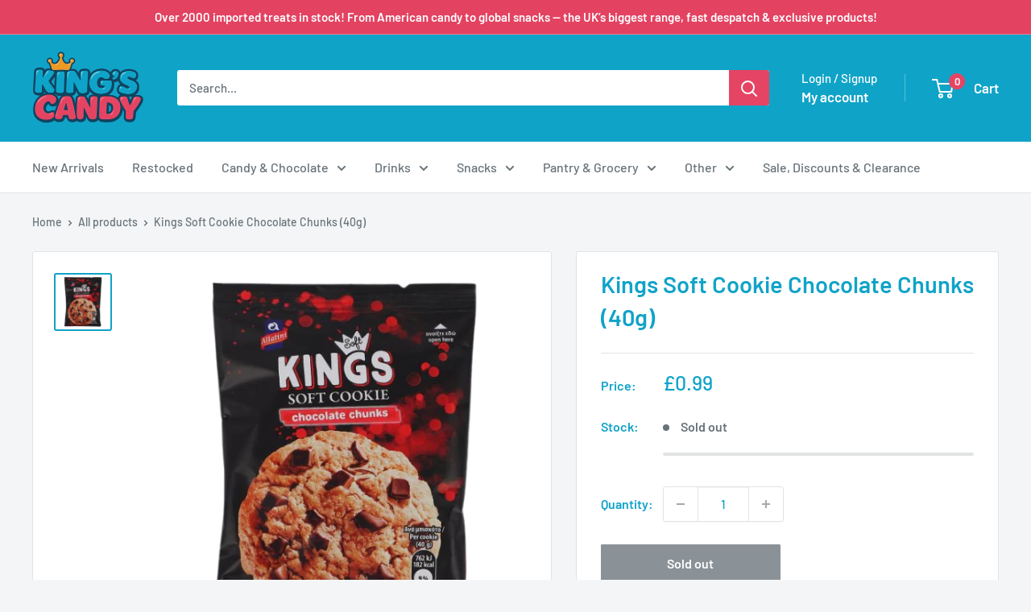

--- FILE ---
content_type: application/x-javascript; charset=utf-8
request_url: https://bundler.nice-team.net/app/shop/status/american-candy-uk.myshopify.com.js?1768979265
body_size: 62
content:
var bundler_settings_updated='1729515242';